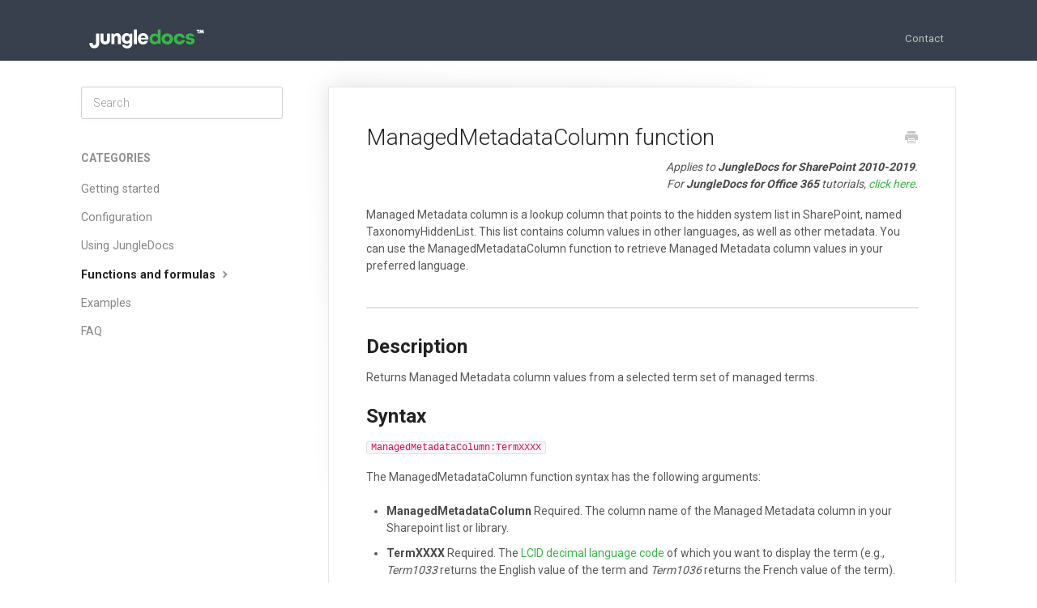

--- FILE ---
content_type: text/html; charset=utf-8
request_url: https://help-jungledocs.enovapoint.com/article/767-managedmetadatacolumn-function
body_size: 5208
content:


<!DOCTYPE html>
<html>
    
<head>
    <meta charset="utf-8"/>
    <title>ManagedMetadataColumn function - JungleDocs Documentation</title>
    <meta name="viewport" content="width=device-width, maximum-scale=1"/>
    <meta name="apple-mobile-web-app-capable" content="yes"/>
    <meta name="format-detection" content="telephone=no">
    <meta name="description" content="Applies to JungleDocs for SharePoint 2010-2019. For JungleDocs for Office 365 tutorials, click here. Managed Metadata column is a lookup column that points to t"/>
    <meta name="author" content="EnovaPoint"/>
    <link rel="canonical" href="https://help-jungledocs.enovapoint.com/article/767-managedmetadatacolumn-function"/>
    
        
   
            <meta name="twitter:card" content="summary"/>
            <meta name="twitter:title" content="ManagedMetadataColumn function" />
            <meta name="twitter:description" content="Applies to JungleDocs for SharePoint 2010-2019. For JungleDocs for Office 365 tutorials, click here. Managed Metadata column is a lookup column that points to t"/>


    

    
        <link rel="stylesheet" href="//d3eto7onm69fcz.cloudfront.net/assets/stylesheets/launch-1768833774707.css">
    
    <style>
        body { background: #ffffff; }
        .navbar .navbar-inner { background: #37404c; }
        .navbar .nav li a, 
        .navbar .icon-private-w  { color: #c0c0c0; }
        .navbar .brand, 
        .navbar .nav li a:hover, 
        .navbar .nav li a:focus, 
        .navbar .nav .active a, 
        .navbar .nav .active a:hover, 
        .navbar .nav .active a:focus  { color: #ffffff; }
        .navbar a:hover .icon-private-w, 
        .navbar a:focus .icon-private-w, 
        .navbar .active a .icon-private-w, 
        .navbar .active a:hover .icon-private-w, 
        .navbar .active a:focus .icon-private-w { color: #ffffff; }
        #serp-dd .result a:hover,
        #serp-dd .result > li.active,
        #fullArticle strong a,
        #fullArticle a strong,
        .collection a,
        .contentWrapper a,
        .most-pop-articles .popArticles a,
        .most-pop-articles .popArticles a:hover span,
        .category-list .category .article-count,
        .category-list .category:hover .article-count { color: #39b54a; }
        #fullArticle, 
        #fullArticle p, 
        #fullArticle ul, 
        #fullArticle ol, 
        #fullArticle li, 
        #fullArticle div, 
        #fullArticle blockquote, 
        #fullArticle dd, 
        #fullArticle table { color:#585858; }
    </style>
    
        <link rel="stylesheet" href="//s3.amazonaws.com/helpscout.net/docs/assets/556d88cbe4b027e1978e4558/attachments/5d0391352c7d3a1cad5b61e2/JD-responsive.css">
    
    <link rel="apple-touch-icon-precomposed" href="//d3eto7onm69fcz.cloudfront.net/assets/ico/touch-152.png">
    <link rel="shortcut icon" type="image/png" href="//d33v4339jhl8k0.cloudfront.net/docs/assets/556d88cbe4b027e1978e4558/images/61027033b37d837a3d0de9ce/enovapoint-favicon-v2.png">
    <!--[if lt IE 9]>
    
        <script src="//d3eto7onm69fcz.cloudfront.net/assets/javascripts/html5shiv.min.js"></script>
    
    <![endif]-->
    
        <script type="application/ld+json">
        {"@context":"https://schema.org","@type":"WebSite","url":"https://help-jungledocs.enovapoint.com","potentialAction":{"@type":"SearchAction","target":"https://help-jungledocs.enovapoint.com/search?query={query}","query-input":"required name=query"}}
        </script>
    
        <script type="application/ld+json">
        {"@context":"https://schema.org","@type":"BreadcrumbList","itemListElement":[{"@type":"ListItem","position":1,"name":"JungleDocs Documentation","item":"https://help-jungledocs.enovapoint.com"},{"@type":"ListItem","position":2,"name":"JungleDocs","item":"https://help-jungledocs.enovapoint.com/collection/669-jungledocs"},{"@type":"ListItem","position":3,"name":"ManagedMetadataColumn function","item":"https://help-jungledocs.enovapoint.com/article/767-managedmetadatacolumn-function"}]}
        </script>
    
    
</head>
    
    <body>
        
<header id="mainNav" class="navbar">
    <div class="navbar-inner">
        <div class="container-fluid">
            <a class="brand" href="/">
            
                
                    <img src="//d33v4339jhl8k0.cloudfront.net/docs/assets/556d88cbe4b027e1978e4558/images/5ce3edce0428634b855980f6/jd-copy.png" alt="JungleDocs Documentation" width="160" height="31">
                

            
            </a>
            
                <button type="button" class="btn btn-navbar" data-toggle="collapse" data-target=".nav-collapse">
                    <span class="sr-only">Toggle Navigation</span>
                    <span class="icon-bar"></span>
                    <span class="icon-bar"></span>
                    <span class="icon-bar"></span>
                </button>
            
            <div class="nav-collapse collapse">
                <nav role="navigation"><!-- added for accessibility -->
                <ul class="nav">
                    
                    
                    
                        <li id="contact"><a href="#" class="contactUs" onclick="window.Beacon('open')">Contact</a></li>
                        <li id="contactMobile"><a href="#" class="contactUs" onclick="window.Beacon('open')">Contact</a></li>
                    
                </ul>
                </nav>
            </div><!--/.nav-collapse -->
        </div><!--/container-->
    </div><!--/navbar-inner-->
</header>
        <section id="contentArea" class="container-fluid">
            <div class="row-fluid">
                <section id="main-content" class="span9">
                    <div class="contentWrapper withRelated">
                        
    
    <article id="fullArticle">
        <h1 class="title">ManagedMetadataColumn function</h1>
    
        <a href="javascript:window.print()" class="printArticle" title="Print this article" aria-label="Print this Article"><i class="icon-print"></i></a>
        <p style="text-align: right;"><em>Applies to <strong>JungleDocs for SharePoint 2010-2019</strong>.<br> For <strong>JungleDocs for Office 365</strong> tutorials, <a href="https://help-jungledocs365.enovapoint.com/"> click here</a>.</em></p>
<p>Managed Metadata column is a lookup column that points to the hidden system list in SharePoint, named TaxonomyHiddenList. This list contains column values in other languages, as well as other metadata. You can use the ManagedMetadataColumn function to retrieve Managed Metadata column values in your preferred language.</p>
<hr>
<h2>Description</h2>
<p>Returns Managed Metadata column values from a selected term set of managed terms.</p>
<h2>Syntax</h2>
<p><code>ManagedMetadataColumn:TermXXXX</code></p>
<p>The ManagedMetadataColumn function syntax has the following arguments:</p>
<ul>
 <li><strong>ManagedMetadataColumn </strong> Required. The column name of the Managed Metadata column in your Sharepoint list or library.</li>
 <li><strong style="background-color: initial;">TermXXXX </strong> Required. The <a href="https://docs.microsoft.com/en-us/openspecs/office_standards/ms-oe376/6c085406-a698-4e12-9d4d-c3b0ee3dbc4a">LCID decimal language code</a> of which you want to display the term (e.g., <em>Term1033</em> returns the English value of the term and <em>Term1036</em> returns the French value of the term).</li>
</ul>
<h2>Remarks</h2>
<ul>
 <li>To use the function, you need to <a href="/article/693-adding-content-controls-to-templates">add content controls</a> to a JungleDocs template.</li>
 <li>There is a known issue when generating a report or using functions to access other lists (e.g., GetView()). Managed Metadata column default values will be in the default site language, not in the current UI or user language.</li>
</ul>
<h2>Example</h2>
<p><img src="//d33v4339jhl8k0.cloudfront.net/docs/assets/556d88cbe4b027e1978e4558/images/5ccb02492c7d3a177d6e45f6/file-qkz2Ntxuc7.png"></p>
<p>In the picture above, we have a document library with a Managed Metadata column named Document type.</p>
<p>To get the English values of the Document type, we use <strong>Document type: Term1033</strong> in the Tag field of a content control. To get the French values, we use <strong>Document type: Term1036</strong> or simply drag the placeholders from a sample document.</p>
<p>The template:</p>
<p><img src="//d33v4339jhl8k0.cloudfront.net/docs/assets/556d88cbe4b027e1978e4558/images/5cc72b5a2c7d3a026fd42595/file-qpaobTkbdz.png"></p>
<p>Result:</p>
<p><img src="//d33v4339jhl8k0.cloudfront.net/docs/assets/556d88cbe4b027e1978e4558/images/5cc72bce04286301e753d67c/file-KZbeSxPRNb.png"></p>
    </article>
    
        <div class="articleRatings" data-article-url="https://help-jungledocs.enovapoint.com/article/767-managedmetadatacolumn-function">
            <span class="articleRatings-question">Did this answer your question?</span>
            <span class="articleRatings-feedback">
                <span class="articleRatings-feedback-tick">
                    <svg height="20" viewBox="0 0 20 20" width="20" xmlns="http://www.w3.org/2000/svg">
                        <path d="m8 14a.997.997 0 0 1 -.707-.293l-2-2a.999.999 0 1 1 1.414-1.414l1.293 1.293 4.293-4.293a.999.999 0 1 1 1.414 1.414l-5 5a.997.997 0 0 1 -.707.293" fill="#2CC683" fill-rule="evenodd"/>
                    </svg>
                </span>
                <span class="articleRatings-feedback-message">Thanks for the feedback</span>
            </span>
            <span class="articleRatings-failure">There was a problem submitting your feedback. Please try again later.</span>
            <div class="articleRatings-actions">
                <button class="rateAction rateAction--positive" data-rating="positive">
                    <span class="sr-only">Yes</span>
                    <span class="rating-face">
                        <svg xmlns="http://www.w3.org/2000/svg" width="24" height="24">
                            <path fill-rule="evenodd" d="M5.538 14.026A19.392 19.392 0 0 1 12 12.923c2.26 0 4.432.388 6.462 1.103-1.087 2.61-3.571 4.436-6.462 4.436-2.891 0-5.375-1.825-6.462-4.436zm1.847-3.872a1.846 1.846 0 1 1 0-3.692 1.846 1.846 0 0 1 0 3.692zm9.23 0a1.846 1.846 0 1 1 0-3.692 1.846 1.846 0 0 1 0 3.692z"/>
                        </svg>
                    </span>
                </button>
                <button class="rateAction rateAction--negative" data-rating="negative">
                    <span class="sr-only">No</span>
                    <span class="rating-face">
                        <svg xmlns="http://www.w3.org/2000/svg" width="24" height="24">
                            <path fill-rule="evenodd" d="M7.385 13.846a1.846 1.846 0 1 1 0-3.692 1.846 1.846 0 0 1 0 3.692zm9.23 0a1.846 1.846 0 1 1 0-3.692 1.846 1.846 0 0 1 0 3.692zm-.967 4.95a.992.992 0 0 1-.615-.212c-1.701-1.349-4.364-1.349-6.065 0a.998.998 0 0 1-1.36-.123.895.895 0 0 1 .127-1.3A6.897 6.897 0 0 1 12 15.692c1.555 0 3.069.521 4.266 1.467.41.326.467.909.127 1.3a.982.982 0 0 1-.745.335z"/>
                        </svg>
                    </span>
                </button>
            </div>
        </div>
     

    <section class="articleFoot">
    
        <i class="icon-contact"></i>
        <p class="help">Still need help?
            <a id="sbContact" href="#" class="contactUs" onclick="window.Beacon('open')">Contact Us</a>
            <a id="sbContactMobile" href="#" class="contactUs" onclick="window.Beacon('open')">Contact Us</a>
        </p>
    

    <time class="lu" datetime=2020-03-09 >Last updated on March 9, 2020</time>
    </section>

                    </div><!--/contentWrapper-->
                    
                        <section class="related">
                            <h3>Related Articles</h3>
                            <ul>
                                
                                    <li><a href="/article/713-list-of-functions-and-formulas"><i class="icon-article-doc"></i><span>List of functions and formulas</span></a></li>
                                
                                    <li><a href="/article/720-ifempty-function"><i class="icon-article-doc"></i><span>IfEmpty function</span></a></li>
                                
                                    <li><a href="/article/723-average-median-min-max-functions"><i class="icon-article-doc"></i><span>Average, Median, Min, Max functions</span></a></li>
                                
                                    <li><a href="/article/717-getview-function"><i class="icon-article-doc"></i><span>GetView function</span></a></li>
                                
                                    <li><a href="/article/721-deletecontrol-function"><i class="icon-article-doc"></i><span>DeleteControl function</span></a></li>
                                
                                    <li><a href="/article/719-getitemattachments-function"><i class="icon-article-doc"></i><span>GetItemAttachments function</span></a></li>
                                
                                    <li><a href="/article/718-finditems-function"><i class="icon-article-doc"></i><span>FindItems function</span></a></li>
                                
                                    <li><a href="/article/766-orderby-function"><i class="icon-article-doc"></i><span>OrderBy function</span></a></li>
                                
                                    <li><a href="/article/722-sum-function"><i class="icon-article-doc"></i><span>Sum function</span></a></li>
                                
                                    <li><a href="/article/726-matrix-function"><i class="icon-article-doc"></i><span>Matrix function</span></a></li>
                                
                                    <li><a href="/article/724-count-function"><i class="icon-article-doc"></i><span>Count function</span></a></li>
                                
                                    <li><a href="/article/762-getitembyurl-function"><i class="icon-article-doc"></i><span>GetItemByUrl function</span></a></li>
                                
                                    <li><a href="/article/725-round-function"><i class="icon-article-doc"></i><span>Round function</span></a></li>
                                
                                    <li><a href="/article/716-getuniqueitems-function"><i class="icon-article-doc"></i><span>GetUniqueItems function</span></a></li>
                                
                                    <li><a href="/article/761-embedfile-function"><i class="icon-article-doc"></i><span>EmbedFile function</span></a></li>
                                
                                    <li><a href="/article/765-takecolumnsfromview-function"><i class="icon-article-doc"></i><span>TakeColumnsFromView function</span></a></li>
                                
                            </ul>
                        </section>
                    
                </section><!--/content-->
                <aside id="sidebar" class="span3">
                 

<form action="/search" method="GET" id="searchBar" class="sm" autocomplete="off">
    
                    <input type="hidden" name="collectionId" value="5c486c4e2c7d3a66e32d88f2"/>
                    <input type="text" name="query" title="search-query" class="search-query" placeholder="Search" value="" aria-label="Search" />
                    <button type="submit">
                        <span class="sr-only">Toggle Search</span>
                        <i class="icon-search"></i>
                    </button>
                    <div id="serp-dd" style="display: none;" class="sb">
                        <ul class="result">
                        </ul>
                    </div>
                
</form>

                
                    <h3>Categories</h3>
                    <ul class="nav nav-list">
                    
                        
                            <li ><a href="/category/672-getting-started">Getting started  <i class="icon-arrow"></i></a></li>
                        
                    
                        
                            <li ><a href="/category/673-configuration">Configuration  <i class="icon-arrow"></i></a></li>
                        
                    
                        
                            <li ><a href="/category/674-using-jungledocs">Using JungleDocs  <i class="icon-arrow"></i></a></li>
                        
                    
                        
                            <li  class="active" ><a href="/category/675-functions-and-formulas">Functions and formulas  <i class="icon-arrow"></i></a></li>
                        
                    
                        
                            <li ><a href="/category/677-examples">Examples  <i class="icon-arrow"></i></a></li>
                        
                    
                        
                            <li ><a href="/category/678-faq">FAQ  <i class="icon-arrow"></i></a></li>
                        
                    
                    </ul>
                
                </aside><!--/span-->
            </div><!--/row-->
            <div id="noResults" style="display:none;">No results found</div>
            <footer>
                

<p>&copy;
    
        EnovaPoint
    
    2026. <span>Powered by <a rel="nofollow noopener noreferrer" href="https://www.helpscout.com/docs-refer/?co=EnovaPoint&utm_source=docs&utm_medium=footerlink&utm_campaign=Docs+Branding" target="_blank">Help Scout</a></span>
    
        
    
</p>

            </footer>
        </section><!--/.fluid-container-->
        
            

<script id="beaconLoader" type="text/javascript">!function(e,t,n){function a(){var e=t.getElementsByTagName("script")[0],n=t.createElement("script");n.type="text/javascript",n.async=!0,n.src="https://beacon-v2.helpscout.net",e.parentNode.insertBefore(n,e)}if(e.Beacon=n=function(t,n,a){e.Beacon.readyQueue.push({method:t,options:n,data:a})},n.readyQueue=[],"complete"===t.readyState)return a();e.attachEvent?e.attachEvent("onload",a):e.addEventListener("load",a,!1)}(window,document,window.Beacon||function(){});</script>
<script type="text/javascript">window.Beacon('init', '6575da30-6dfb-4809-be5f-4d8486e559ca')</script>

<script type="text/javascript">
    function hashChanged() {
        var hash = window.location.hash.substring(1); 
        if (hash === 'contact') {
            window.Beacon('open')
        }
    }

    if (window.location.hash) {
        hashChanged()
    }

    window.onhashchange = function () {
        hashChanged()
    }

    window.addEventListener('hashchange', hashChanged, false);

</script>

        
        
    <script src="//d3eto7onm69fcz.cloudfront.net/assets/javascripts/app4.min.js"></script>

<script>
// keep iOS links from opening safari
if(("standalone" in window.navigator) && window.navigator.standalone){
// If you want to prevent remote links in standalone web apps opening Mobile Safari, change 'remotes' to true
var noddy, remotes = false;
document.addEventListener('click', function(event) {
noddy = event.target;
while(noddy.nodeName !== "A" && noddy.nodeName !== "HTML") {
noddy = noddy.parentNode;
}

if('href' in noddy && noddy.href.indexOf('http') !== -1 && (noddy.href.indexOf(document.location.host) !== -1 || remotes)){
event.preventDefault();
document.location.href = noddy.href;
}

},false);
}
</script>
        
    </body>
</html>




--- FILE ---
content_type: text/css
request_url: https://s3.amazonaws.com/helpscout.net/docs/assets/556d88cbe4b027e1978e4558/attachments/5d0391352c7d3a1cad5b61e2/JD-responsive.css
body_size: 4356
content:
@import url('https://fonts.googleapis.com/css?family=Roboto:300,400,500,700&subset=latin-ext');

body {
  font-family: 'Roboto', sans-serif;
}



/* categories */

.contentWrapper h1 {
    font-weight: 300;
    margin-top: 0;
    font-size: 28px;
    line-height: 1.2em;
}


#sidebar h3 {
    text-transform: uppercase;
    font-size: 14px;
    color: #909090;
    margin-bottom: 5px;
}

#sidebar .nav-list a {
    display: inline-block;
    color: #858585;
    font-size: 1.2em;
    padding: 6px 15px 6px 0;
    line-height: 20px;
    margin-left: 0;
}



/* category cards */

.category-list::before {
  display: block;
  font-size: 16px;
  font-weight: 600;
  color: #292a2a;
  margin-bottom: 20px;
}
.category-list {
  margin-top: -45px;
  margin-bottom: 80px;
}
.category-list .category {
  height: 220px;
  /*width: 334px;*/
  border-radius: 3px;
  box-shadow: 0 2px 9px 0 rgba(0, 0, 0, 0.02);
  margin-left: 0;
  margin-right: 1.6%
}
.category:hover {
    -webkit-box-shadow: 0 15px 30px -10px rgba(0, 0, 0, 0.1);
    webkit-transform: translateY(-3px);
    transform: translateY(-3px);
    -webkit-transition: 0.3s;
    transition: 0.3s;
}
.category h3 {
  padding-top: 140px;
 
}

/* individual category background images */


#category-673 {
  background: white url('https://www.enovapoint.com/images/helpscout/help-configurate.png') center 25% no-repeat;
}
#category-677 {
  background: white url('https://www.enovapoint.com/images/helpscout/help-examples.png') center 25% no-repeat;
}
#category-678 {
  background: white url('https://www.enovapoint.com/images/helpscout/help-faq.png') center 25% no-repeat;
}
#category-675 {
  background: white url('https://www.enovapoint.com/images/helpscout/help-formulas.png') center 25% no-repeat;
}
#category-676 {
  background: white url('https://www.enovapoint.com/images/helpscout/help-general.png') center 25% no-repeat;
}
#category-672 {
  background: white url('https://www.enovapoint.com/images/helpscout/help-started.png') center 25% no-repeat;
}
#category-674 {
  background: white url('https://www.enovapoint.com/images/helpscout/help-instruction.png') center 25% no-repeat;
}

/* search area */


#docsSearch:before {
	content: "How can we help?";
	    display: block;
    font-weight: 700;
    font-size: 36px;
    color: #414a56;
    margin-top: 55px;
    margin-bottom: 30px;
    margin-left: 20px;
    text-align: center;
}
#docsSearch {
    background: #f9f9f9!important;
    border-bottom: none;
    margin-bottom: -1em;
    padding: 3.5em 0;
    height: 280px;
}
 
#searchBar button {
  background: #37b34a;
  font-size: 18px;
  border: none;
  font-family: "Roboto", sans-serif;
  font-weight: 400;
  text-shadow: none;
  transition: color 0.2s ease-out;
}

#searchBar button:hover {
  background: #1e9b2c;
}

#searchBar button:focus {
  border-color: #1e9b2c;
}

#searchBar input:focus {
  border-color: #f2f2f2;
  box-shadow: 0 2px 10px 0 rgba(140, 139, 139, 0.2);
}


#docsSearch {
  padding: 3em 1.5em;
  background: #15416C;
}
#searchBar {
	max-width: 600px;
	width: 100%;
}

#searchBar {
  width: 100%;
  max-width: 600px;
  margin-top: 30px;
}

#searchBar button .icon-search {
	color: white;
}

#searchBar .search-query {
	border-radius: 3px;
	font-size: 18px;
	font-family: 'Roboto', sans-serif;
  	font-weight: 300;
	box-shadow: 0 2px 9px 0 rgba(0, 0, 0, 0.02);
   	border: solid 1px rgba(0, 0, 0, 0.06);
} 


/* responsive */


@media screen and (max-width: 400px) {
	#docsSearch:before{
		font-size: 26px;
		text-align: center;
}
	#searchBar button {
		margin-top:3px;
}
	#docsSearch {
		height:250px;
}
#searchBar .search-query {
	font-size: 16px;
}
}

@media screen and (min-width: 357px) and (max-width: 422px) {
	#docsSearch:before {
		font-size: 26px;
	}
	#searchBar button {
		margin-top:3px;
}
	#docsSearch {
		height:260px;
	}
 	.category-list .category .article-count {
		display: none!important;
	}
.category h3 {
    padding-top: 125px;
}
}

@media screen and (max-width: 768px) {
	#docsSearch:before {
	    text-align: center;
	}
.category-list .category .article-count {
		display: none!important;
	}
.category h3 {
    padding-top: 125px;
}
}
